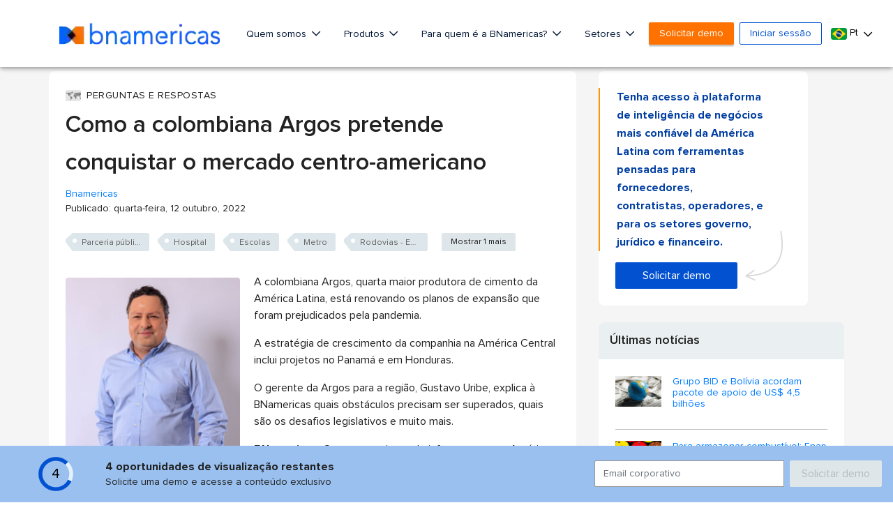

--- FILE ---
content_type: text/html; charset=utf-8
request_url: https://www.google.com/recaptcha/api2/aframe
body_size: 267
content:
<!DOCTYPE HTML><html><head><meta http-equiv="content-type" content="text/html; charset=UTF-8"></head><body><script nonce="nm57xOmG34GNYdvUtnHcOg">/** Anti-fraud and anti-abuse applications only. See google.com/recaptcha */ try{var clients={'sodar':'https://pagead2.googlesyndication.com/pagead/sodar?'};window.addEventListener("message",function(a){try{if(a.source===window.parent){var b=JSON.parse(a.data);var c=clients[b['id']];if(c){var d=document.createElement('img');d.src=c+b['params']+'&rc='+(localStorage.getItem("rc::a")?sessionStorage.getItem("rc::b"):"");window.document.body.appendChild(d);sessionStorage.setItem("rc::e",parseInt(sessionStorage.getItem("rc::e")||0)+1);localStorage.setItem("rc::h",'1768350156099');}}}catch(b){}});window.parent.postMessage("_grecaptcha_ready", "*");}catch(b){}</script></body></html>